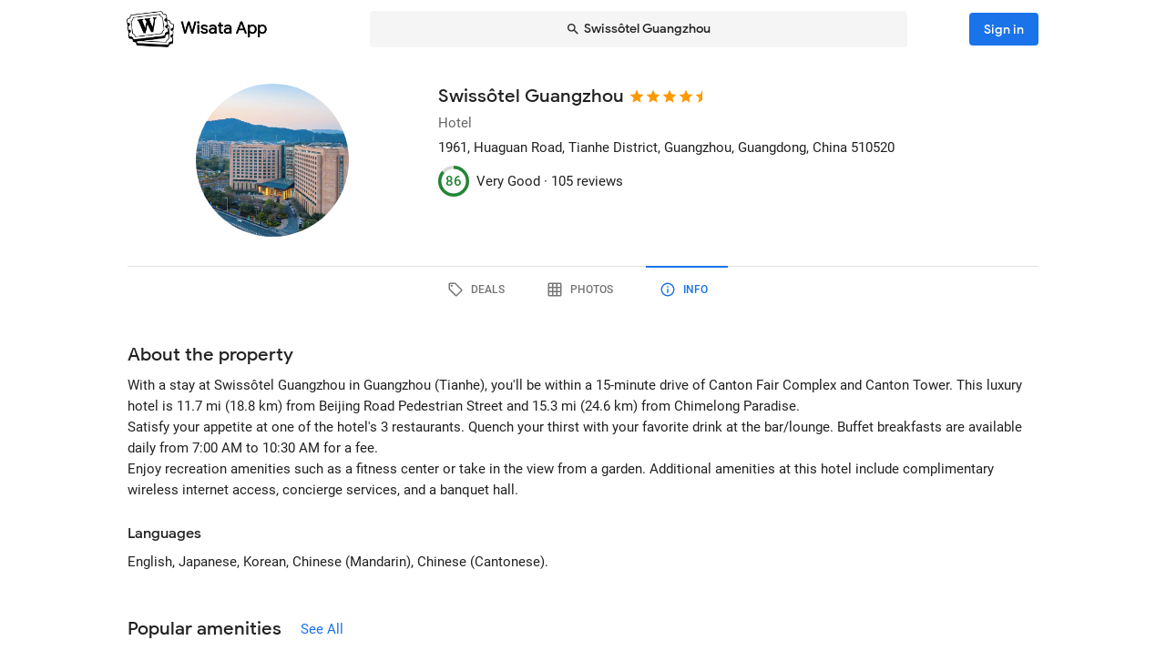

--- FILE ---
content_type: application/javascript; charset=UTF-8
request_url: https://wisata.app/_nuxt/711f01f.js
body_size: 8596
content:
/*! For license information please see LICENSES */
(window.webpackJsonp=window.webpackJsonp||[]).push([[21],{1685:function(e,t,n){"use strict";(function(e,r){n.d(t,"a",(function(){return _})),n.d(t,"b",(function(){return S})),n.d(t,"c",(function(){return I})),n.d(t,"d",(function(){return C})),n.d(t,"e",(function(){return h})),n.d(t,"f",(function(){return A})),n.d(t,"g",(function(){return v})),n.d(t,"h",(function(){return L})),n.d(t,"i",(function(){return y})),n.d(t,"j",(function(){return w})),n.d(t,"k",(function(){return E})),n.d(t,"l",(function(){return D}));const o=function(e){const t=[];let p=0;for(let i=0;i<e.length;i++){let n=e.charCodeAt(i);n<128?t[p++]=n:n<2048?(t[p++]=n>>6|192,t[p++]=63&n|128):55296==(64512&n)&&i+1<e.length&&56320==(64512&e.charCodeAt(i+1))?(n=65536+((1023&n)<<10)+(1023&e.charCodeAt(++i)),t[p++]=n>>18|240,t[p++]=n>>12&63|128,t[p++]=n>>6&63|128,t[p++]=63&n|128):(t[p++]=n>>12|224,t[p++]=n>>6&63|128,t[p++]=63&n|128)}return t},c={byteToCharMap_:null,charToByteMap_:null,byteToCharMapWebSafe_:null,charToByteMapWebSafe_:null,ENCODED_VALS_BASE:"ABCDEFGHIJKLMNOPQRSTUVWXYZabcdefghijklmnopqrstuvwxyz0123456789",get ENCODED_VALS(){return this.ENCODED_VALS_BASE+"+/="},get ENCODED_VALS_WEBSAFE(){return this.ENCODED_VALS_BASE+"-_."},HAS_NATIVE_SUPPORT:"function"==typeof atob,encodeByteArray(input,e){if(!Array.isArray(input))throw Error("encodeByteArray takes an array as a parameter");this.init_();const t=e?this.byteToCharMapWebSafe_:this.byteToCharMap_,output=[];for(let i=0;i<input.length;i+=3){const e=input[i],n=i+1<input.length,r=n?input[i+1]:0,o=i+2<input.length,c=o?input[i+2]:0,l=e>>2,h=(3&e)<<4|r>>4;let d=(15&r)<<2|c>>6,f=63&c;o||(f=64,n||(d=64)),output.push(t[l],t[h],t[d],t[f])}return output.join("")},encodeString(input,e){return this.HAS_NATIVE_SUPPORT&&!e?btoa(input):this.encodeByteArray(o(input),e)},decodeString(input,e){return this.HAS_NATIVE_SUPPORT&&!e?atob(input):function(e){const t=[];let n=0,r=0;for(;n<e.length;){const o=e[n++];if(o<128)t[r++]=String.fromCharCode(o);else if(o>191&&o<224){const c=e[n++];t[r++]=String.fromCharCode((31&o)<<6|63&c)}else if(o>239&&o<365){const u=((7&o)<<18|(63&e[n++])<<12|(63&e[n++])<<6|63&e[n++])-65536;t[r++]=String.fromCharCode(55296+(u>>10)),t[r++]=String.fromCharCode(56320+(1023&u))}else{const c=e[n++],l=e[n++];t[r++]=String.fromCharCode((15&o)<<12|(63&c)<<6|63&l)}}return t.join("")}(this.decodeStringToByteArray(input,e))},decodeStringToByteArray(input,e){this.init_();const t=e?this.charToByteMapWebSafe_:this.charToByteMap_,output=[];for(let i=0;i<input.length;){const e=t[input.charAt(i++)],n=i<input.length?t[input.charAt(i)]:0;++i;const r=i<input.length?t[input.charAt(i)]:64;++i;const o=i<input.length?t[input.charAt(i)]:64;if(++i,null==e||null==n||null==r||null==o)throw new l;const c=e<<2|n>>4;if(output.push(c),64!==r){const e=n<<4&240|r>>2;if(output.push(e),64!==o){const e=r<<6&192|o;output.push(e)}}}return output},init_(){if(!this.byteToCharMap_){this.byteToCharMap_={},this.charToByteMap_={},this.byteToCharMapWebSafe_={},this.charToByteMapWebSafe_={};for(let i=0;i<this.ENCODED_VALS.length;i++)this.byteToCharMap_[i]=this.ENCODED_VALS.charAt(i),this.charToByteMap_[this.byteToCharMap_[i]]=i,this.byteToCharMapWebSafe_[i]=this.ENCODED_VALS_WEBSAFE.charAt(i),this.charToByteMapWebSafe_[this.byteToCharMapWebSafe_[i]]=i,i>=this.ENCODED_VALS_BASE.length&&(this.charToByteMap_[this.ENCODED_VALS_WEBSAFE.charAt(i)]=i,this.charToByteMapWebSafe_[this.ENCODED_VALS.charAt(i)]=i)}}};class l extends Error{constructor(){super(...arguments),this.name="DecodeBase64StringError"}}const h=function(e){return function(e){const t=o(e);return c.encodeByteArray(t,!0)}(e).replace(/\./g,"")},d=function(e){try{return c.decodeString(e,!0)}catch(e){console.error("base64Decode failed: ",e)}return null};const f=()=>function(){if("undefined"!=typeof self)return self;if("undefined"!=typeof window)return window;if(void 0!==e)return e;throw new Error("Unable to locate global object.")}().__FIREBASE_DEFAULTS__,m=()=>{try{return f()||(()=>{if(void 0===r||void 0===r.env)return;const e=r.env.__FIREBASE_DEFAULTS__;return e?JSON.parse(e):void 0})()||(()=>{if("undefined"==typeof document)return;let e;try{e=document.cookie.match(/__FIREBASE_DEFAULTS__=([^;]+)/)}catch(e){return}const t=e&&d(e[1]);return t&&JSON.parse(t)})()}catch(e){return void console.info(`Unable to get __FIREBASE_DEFAULTS__ due to: ${e}`)}},v=()=>{var e;return null===(e=m())||void 0===e?void 0:e.config};class _{constructor(){this.reject=()=>{},this.resolve=()=>{},this.promise=new Promise(((e,t)=>{this.resolve=e,this.reject=t}))}wrapCallback(e){return(t,n)=>{t?this.reject(t):this.resolve(n),"function"==typeof e&&(this.promise.catch((()=>{})),1===e.length?e(t):e(t,n))}}}function y(){return"undefined"!=typeof window||E()}function E(){return"undefined"!=typeof WorkerGlobalScope&&"undefined"!=typeof self&&self instanceof WorkerGlobalScope}function w(){try{return"object"==typeof indexedDB}catch(e){return!1}}function D(){return new Promise(((e,t)=>{try{let n=!0;const r="validate-browser-context-for-indexeddb-analytics-module",o=self.indexedDB.open(r);o.onsuccess=()=>{o.result.close(),n||self.indexedDB.deleteDatabase(r),e(!0)},o.onupgradeneeded=()=>{n=!1},o.onerror=()=>{var e;t((null===(e=o.error)||void 0===e?void 0:e.message)||"")}}catch(e){t(e)}}))}function C(){return!("undefined"==typeof navigator||!navigator.cookieEnabled)}class I extends Error{constructor(code,e,t){super(e),this.code=code,this.customData=t,this.name="FirebaseError",Object.setPrototypeOf(this,I.prototype),Error.captureStackTrace&&Error.captureStackTrace(this,S.prototype.create)}}class S{constructor(e,t,n){this.service=e,this.serviceName=t,this.errors=n}create(code,...data){const e=data[0]||{},t=`${this.service}/${code}`,template=this.errors[code],n=template?function(template,data){return template.replace(O,((e,t)=>{const n=data[t];return null!=n?String(n):`<${t}?>`}))}(template,e):"Error",r=`${this.serviceName}: ${n} (${t}).`;return new I(t,r,e)}}const O=/\{\$([^}]+)}/g;function A(a,b){if(a===b)return!0;const e=Object.keys(a),t=Object.keys(b);for(const n of e){if(!t.includes(n))return!1;const e=a[n],r=b[n];if(B(e)&&B(r)){if(!A(e,r))return!1}else if(e!==r)return!1}for(const n of t)if(!e.includes(n))return!1;return!0}function B(e){return null!==e&&"object"==typeof e}function L(e){return e&&e._delegate?e._delegate:e}}).call(this,n(105),n(203))},1859:function(e,t,n){"use strict";n.d(t,"a",(function(){return m.c})),n.d(t,"b",(function(){return de})),n.d(t,"c",(function(){return K})),n.d(t,"d",(function(){return ee})),n.d(t,"e",(function(){return te})),n.d(t,"f",(function(){return Y})),n.d(t,"g",(function(){return oe})),n.d(t,"h",(function(){return Q})),n.d(t,"i",(function(){return re})),n.d(t,"j",(function(){return ae})),n.d(t,"k",(function(){return se})),n.d(t,"l",(function(){return ne})),n.d(t,"m",(function(){return ie})),n.d(t,"n",(function(){return Z})),n.d(t,"o",(function(){return me})),n.d(t,"p",(function(){return ge})),n.d(t,"q",(function(){return be})),n.d(t,"r",(function(){return fe})),n.d(t,"s",(function(){return pe})),n.d(t,"t",(function(){return _e})),n.d(t,"u",(function(){return ve})),n.d(t,"v",(function(){return ye}));var r=n(2027);const o=[];var c;!function(e){e[e.DEBUG=0]="DEBUG",e[e.VERBOSE=1]="VERBOSE",e[e.INFO=2]="INFO",e[e.WARN=3]="WARN",e[e.ERROR=4]="ERROR",e[e.SILENT=5]="SILENT"}(c||(c={}));const l={debug:c.DEBUG,verbose:c.VERBOSE,info:c.INFO,warn:c.WARN,error:c.ERROR,silent:c.SILENT},h=c.INFO,d={[c.DEBUG]:"log",[c.VERBOSE]:"log",[c.INFO]:"info",[c.WARN]:"warn",[c.ERROR]:"error"},f=(e,t,...n)=>{if(t<e.logLevel)return;const r=(new Date).toISOString(),o=d[t];if(!o)throw new Error(`Attempted to log a message with an invalid logType (value: ${t})`);console[o](`[${r}]  ${e.name}:`,...n)};var m=n(1685),v=n(2039);class _{constructor(e){this.container=e}getPlatformInfoString(){return this.container.getProviders().map((e=>{if(function(e){const component=e.getComponent();return"VERSION"===(null==component?void 0:component.type)}(e)){const t=e.getImmediate();return`${t.library}/${t.version}`}return null})).filter((e=>e)).join(" ")}}const y="@firebase/app",E="0.10.6",w=new class{constructor(e){this.name=e,this._logLevel=h,this._logHandler=f,this._userLogHandler=null,o.push(this)}get logLevel(){return this._logLevel}set logLevel(e){if(!(e in c))throw new TypeError(`Invalid value "${e}" assigned to \`logLevel\``);this._logLevel=e}setLogLevel(e){this._logLevel="string"==typeof e?l[e]:e}get logHandler(){return this._logHandler}set logHandler(e){if("function"!=typeof e)throw new TypeError("Value assigned to `logHandler` must be a function");this._logHandler=e}get userLogHandler(){return this._userLogHandler}set userLogHandler(e){this._userLogHandler=e}debug(...e){this._userLogHandler&&this._userLogHandler(this,c.DEBUG,...e),this._logHandler(this,c.DEBUG,...e)}log(...e){this._userLogHandler&&this._userLogHandler(this,c.VERBOSE,...e),this._logHandler(this,c.VERBOSE,...e)}info(...e){this._userLogHandler&&this._userLogHandler(this,c.INFO,...e),this._logHandler(this,c.INFO,...e)}warn(...e){this._userLogHandler&&this._userLogHandler(this,c.WARN,...e),this._logHandler(this,c.WARN,...e)}error(...e){this._userLogHandler&&this._userLogHandler(this,c.ERROR,...e),this._logHandler(this,c.ERROR,...e)}}("@firebase/app"),D="@firebase/app-compat",C="@firebase/analytics-compat",I="@firebase/analytics",S="@firebase/app-check-compat",O="@firebase/app-check",A="@firebase/auth",B="@firebase/auth-compat",L="@firebase/database",N="@firebase/database-compat",R="@firebase/functions",T="@firebase/functions-compat",k="@firebase/installations",M="@firebase/installations-compat",j="@firebase/messaging",P="@firebase/messaging-compat",$="@firebase/performance",H="@firebase/performance-compat",F="@firebase/remote-config",z="@firebase/remote-config-compat",V="@firebase/storage",x="@firebase/storage-compat",W="@firebase/firestore",U="@firebase/vertexai-preview",J="@firebase/firestore-compat",G="firebase",K="[DEFAULT]",X={[y]:"fire-core",[D]:"fire-core-compat",[I]:"fire-analytics",[C]:"fire-analytics-compat",[O]:"fire-app-check",[S]:"fire-app-check-compat",[A]:"fire-auth",[B]:"fire-auth-compat",[L]:"fire-rtdb",[N]:"fire-rtdb-compat",[R]:"fire-fn",[T]:"fire-fn-compat",[k]:"fire-iid",[M]:"fire-iid-compat",[j]:"fire-fcm",[P]:"fire-fcm-compat",[$]:"fire-perf",[H]:"fire-perf-compat",[F]:"fire-rc",[z]:"fire-rc-compat",[V]:"fire-gcs",[x]:"fire-gcs-compat",[W]:"fire-fst",[J]:"fire-fst-compat",[U]:"fire-vertex","fire-js":"fire-js",[G]:"fire-js-all"},Y=new Map,Z=new Map,Q=new Map;function ee(e,component){try{e.container.addComponent(component)}catch(t){w.debug(`Component ${component.name} failed to register with FirebaseApp ${e.name}`,t)}}function te(e,component){e.container.addOrOverwriteComponent(component)}function ne(component){const e=component.name;if(Q.has(e))return w.debug(`There were multiple attempts to register component ${e}.`),!1;Q.set(e,component);for(const e of Y.values())ee(e,component);for(const e of Z.values())ee(e,component);return!0}function re(e,t){const n=e.container.getProvider("heartbeat").getImmediate({optional:!0});return n&&n.triggerHeartbeat(),e.container.getProvider(t)}function ie(e,t,n=K){re(e,t).clearInstance(n)}function ae(e){return void 0!==e.options}function se(e){return void 0!==e.settings}function oe(){Q.clear()}const ce={"no-app":"No Firebase App '{$appName}' has been created - call initializeApp() first","bad-app-name":"Illegal App name: '{$appName}'","duplicate-app":"Firebase App named '{$appName}' already exists with different options or config","app-deleted":"Firebase App named '{$appName}' already deleted","server-app-deleted":"Firebase Server App has been deleted","no-options":"Need to provide options, when not being deployed to hosting via source.","invalid-app-argument":"firebase.{$appName}() takes either no argument or a Firebase App instance.","invalid-log-argument":"First argument to `onLog` must be null or a function.","idb-open":"Error thrown when opening IndexedDB. Original error: {$originalErrorMessage}.","idb-get":"Error thrown when reading from IndexedDB. Original error: {$originalErrorMessage}.","idb-set":"Error thrown when writing to IndexedDB. Original error: {$originalErrorMessage}.","idb-delete":"Error thrown when deleting from IndexedDB. Original error: {$originalErrorMessage}.","finalization-registry-not-supported":"FirebaseServerApp deleteOnDeref field defined but the JS runtime does not support FinalizationRegistry.","invalid-server-app-environment":"FirebaseServerApp is not for use in browser environments."},le=new m.b("app","Firebase",ce);class he{constructor(e,t,n){this._isDeleted=!1,this._options=Object.assign({},e),this._config=Object.assign({},t),this._name=t.name,this._automaticDataCollectionEnabled=t.automaticDataCollectionEnabled,this._container=n,this.container.addComponent(new r.a("app",(()=>this),"PUBLIC"))}get automaticDataCollectionEnabled(){return this.checkDestroyed(),this._automaticDataCollectionEnabled}set automaticDataCollectionEnabled(e){this.checkDestroyed(),this._automaticDataCollectionEnabled=e}get name(){return this.checkDestroyed(),this._name}get options(){return this.checkDestroyed(),this._options}get config(){return this.checkDestroyed(),this._config}get container(){return this._container}get isDeleted(){return this._isDeleted}set isDeleted(e){this._isDeleted=e}checkDestroyed(){if(this.isDeleted)throw le.create("app-deleted",{appName:this._name})}}class ue extends he{constructor(e,t,n,r){const o=void 0!==t.automaticDataCollectionEnabled&&t.automaticDataCollectionEnabled,c={name:n,automaticDataCollectionEnabled:o};if(void 0!==e.apiKey)super(e,c,r);else{super(e.options,c,r)}this._serverConfig=Object.assign({automaticDataCollectionEnabled:o},t),this._finalizationRegistry=null,"undefined"!=typeof FinalizationRegistry&&(this._finalizationRegistry=new FinalizationRegistry((()=>{this.automaticCleanup()}))),this._refCount=0,this.incRefCount(this._serverConfig.releaseOnDeref),this._serverConfig.releaseOnDeref=void 0,t.releaseOnDeref=void 0,ve(y,E,"serverapp")}toJSON(){}get refCount(){return this._refCount}incRefCount(e){this.isDeleted||(this._refCount++,void 0!==e&&null!==this._finalizationRegistry&&this._finalizationRegistry.register(e,this))}decRefCount(){return this.isDeleted?0:--this._refCount}automaticCleanup(){me(this)}get settings(){return this.checkDestroyed(),this._serverConfig}checkDestroyed(){if(this.isDeleted)throw le.create("server-app-deleted")}}const de="10.12.3";function fe(e,t={}){let n=e;if("object"!=typeof t){t={name:t}}const o=Object.assign({name:K,automaticDataCollectionEnabled:!1},t),c=o.name;if("string"!=typeof c||!c)throw le.create("bad-app-name",{appName:String(c)});if(n||(n=Object(m.g)()),!n)throw le.create("no-options");const l=Y.get(c);if(l){if(Object(m.f)(n,l.options)&&Object(m.f)(o,l.config))return l;throw le.create("duplicate-app",{appName:c})}const h=new r.b(c);for(const component of Q.values())h.addComponent(component);const d=new he(n,o,h);return Y.set(c,d),d}function pe(e,t){if(Object(m.i)()&&!Object(m.k)())throw le.create("invalid-server-app-environment");let n;void 0===t.automaticDataCollectionEnabled&&(t.automaticDataCollectionEnabled=!1),n=ae(e)?e.options:e;const o=Object.assign(Object.assign({},t),n);void 0!==o.releaseOnDeref&&delete o.releaseOnDeref;if(void 0!==t.releaseOnDeref&&"undefined"==typeof FinalizationRegistry)throw le.create("finalization-registry-not-supported",{});const c=""+(s=JSON.stringify(o),[...s].reduce(((e,t)=>Math.imul(31,e)+t.charCodeAt(0)|0),0));var s;const l=Z.get(c);if(l)return l.incRefCount(t.releaseOnDeref),l;const h=new r.b(c);for(const component of Q.values())h.addComponent(component);const d=new ue(n,t,c,h);return Z.set(c,d),d}function ge(e=K){const t=Y.get(e);if(!t&&e===K&&Object(m.g)())return fe();if(!t)throw le.create("no-app",{appName:e});return t}function be(){return Array.from(Y.values())}async function me(e){let t=!1;const n=e.name;if(Y.has(n))t=!0,Y.delete(n);else if(Z.has(n)){e.decRefCount()<=0&&(Z.delete(n),t=!0)}t&&(await Promise.all(e.container.getProviders().map((e=>e.delete()))),e.isDeleted=!0)}function ve(e,t,n){var o;let c=null!==(o=X[e])&&void 0!==o?o:e;n&&(c+=`-${n}`);const l=c.match(/\s|\//),h=t.match(/\s|\//);if(l||h){const e=[`Unable to register library "${c}" with version "${t}":`];return l&&e.push(`library name "${c}" contains illegal characters (whitespace or "/")`),l&&h&&e.push("and"),h&&e.push(`version name "${t}" contains illegal characters (whitespace or "/")`),void w.warn(e.join(" "))}ne(new r.a(`${c}-version`,(()=>({library:c,version:t})),"VERSION"))}function _e(e,t){if(null!==e&&"function"!=typeof e)throw le.create("invalid-log-argument");!function(e,t){for(const n of o){let r=null;t&&t.level&&(r=l[t.level]),n.userLogHandler=null===e?null:(t,n,...o)=>{const l=o.map((e=>{if(null==e)return null;if("string"==typeof e)return e;if("number"==typeof e||"boolean"==typeof e)return e.toString();if(e instanceof Error)return e.message;try{return JSON.stringify(e)}catch(e){return null}})).filter((e=>e)).join(" ");n>=(null!=r?r:t.logLevel)&&e({level:c[n].toLowerCase(),message:l,args:o,type:t.name})}}}(e,t)}function ye(e){var t;t=e,o.forEach((e=>{e.setLogLevel(t)}))}const Ee="firebase-heartbeat-database",we=1,De="firebase-heartbeat-store";let Ce=null;function Ie(){return Ce||(Ce=Object(v.b)(Ee,we,{upgrade:(e,t)=>{if(0===t)try{e.createObjectStore(De)}catch(e){console.warn(e)}}}).catch((e=>{throw le.create("idb-open",{originalErrorMessage:e.message})}))),Ce}async function Se(e,t){try{const n=(await Ie()).transaction(De,"readwrite"),r=n.objectStore(De);await r.put(t,Oe(e)),await n.done}catch(e){if(e instanceof m.c)w.warn(e.message);else{const t=le.create("idb-set",{originalErrorMessage:null==e?void 0:e.message});w.warn(t.message)}}}function Oe(e){return`${e.name}!${e.options.appId}`}class Ae{constructor(e){this.container=e,this._heartbeatsCache=null;const t=this.container.getProvider("app").getImmediate();this._storage=new Le(t),this._heartbeatsCachePromise=this._storage.read().then((e=>(this._heartbeatsCache=e,e)))}async triggerHeartbeat(){var e,t;const n=this.container.getProvider("platform-logger").getImmediate().getPlatformInfoString(),r=Be();if((null!=(null===(e=this._heartbeatsCache)||void 0===e?void 0:e.heartbeats)||(this._heartbeatsCache=await this._heartbeatsCachePromise,null!=(null===(t=this._heartbeatsCache)||void 0===t?void 0:t.heartbeats)))&&this._heartbeatsCache.lastSentHeartbeatDate!==r&&!this._heartbeatsCache.heartbeats.some((e=>e.date===r)))return this._heartbeatsCache.heartbeats.push({date:r,agent:n}),this._heartbeatsCache.heartbeats=this._heartbeatsCache.heartbeats.filter((e=>{const t=new Date(e.date).valueOf();return Date.now()-t<=2592e6})),this._storage.overwrite(this._heartbeatsCache)}async getHeartbeatsHeader(){var e;if(null===this._heartbeatsCache&&await this._heartbeatsCachePromise,null==(null===(e=this._heartbeatsCache)||void 0===e?void 0:e.heartbeats)||0===this._heartbeatsCache.heartbeats.length)return"";const t=Be(),{heartbeatsToSend:n,unsentEntries:r}=function(e,t=1024){const n=[];let r=e.slice();for(const o of e){const e=n.find((e=>e.agent===o.agent));if(e){if(e.dates.push(o.date),Ne(n)>t){e.dates.pop();break}}else if(n.push({agent:o.agent,dates:[o.date]}),Ne(n)>t){n.pop();break}r=r.slice(1)}return{heartbeatsToSend:n,unsentEntries:r}}(this._heartbeatsCache.heartbeats),o=Object(m.e)(JSON.stringify({version:2,heartbeats:n}));return this._heartbeatsCache.lastSentHeartbeatDate=t,r.length>0?(this._heartbeatsCache.heartbeats=r,await this._storage.overwrite(this._heartbeatsCache)):(this._heartbeatsCache.heartbeats=[],this._storage.overwrite(this._heartbeatsCache)),o}}function Be(){return(new Date).toISOString().substring(0,10)}class Le{constructor(e){this.app=e,this._canUseIndexedDBPromise=this.runIndexedDBEnvironmentCheck()}async runIndexedDBEnvironmentCheck(){return!!Object(m.j)()&&Object(m.l)().then((()=>!0)).catch((()=>!1))}async read(){if(await this._canUseIndexedDBPromise){const e=await async function(e){try{const t=(await Ie()).transaction(De),n=await t.objectStore(De).get(Oe(e));return await t.done,n}catch(e){if(e instanceof m.c)w.warn(e.message);else{const t=le.create("idb-get",{originalErrorMessage:null==e?void 0:e.message});w.warn(t.message)}}}(this.app);return(null==e?void 0:e.heartbeats)?e:{heartbeats:[]}}return{heartbeats:[]}}async overwrite(e){var t;if(await this._canUseIndexedDBPromise){const n=await this.read();return Se(this.app,{lastSentHeartbeatDate:null!==(t=e.lastSentHeartbeatDate)&&void 0!==t?t:n.lastSentHeartbeatDate,heartbeats:e.heartbeats})}}async add(e){var t;if(await this._canUseIndexedDBPromise){const n=await this.read();return Se(this.app,{lastSentHeartbeatDate:null!==(t=e.lastSentHeartbeatDate)&&void 0!==t?t:n.lastSentHeartbeatDate,heartbeats:[...n.heartbeats,...e.heartbeats]})}}}function Ne(e){return Object(m.e)(JSON.stringify({version:2,heartbeats:e})).length}var Re;Re="",ne(new r.a("platform-logger",(e=>new _(e)),"PRIVATE")),ne(new r.a("heartbeat",(e=>new Ae(e)),"PRIVATE")),ve(y,E,Re),ve(y,E,"esm2017"),ve("fire-js","")},2027:function(e,t,n){"use strict";n.d(t,"a",(function(){return o})),n.d(t,"b",(function(){return h}));var r=n(1685);class o{constructor(e,t,n){this.name=e,this.instanceFactory=t,this.type=n,this.multipleInstances=!1,this.serviceProps={},this.instantiationMode="LAZY",this.onInstanceCreated=null}setInstantiationMode(e){return this.instantiationMode=e,this}setMultipleInstances(e){return this.multipleInstances=e,this}setServiceProps(e){return this.serviceProps=e,this}setInstanceCreatedCallback(e){return this.onInstanceCreated=e,this}}const c="[DEFAULT]";class l{constructor(e,t){this.name=e,this.container=t,this.component=null,this.instances=new Map,this.instancesDeferred=new Map,this.instancesOptions=new Map,this.onInitCallbacks=new Map}get(e){const t=this.normalizeInstanceIdentifier(e);if(!this.instancesDeferred.has(t)){const e=new r.a;if(this.instancesDeferred.set(t,e),this.isInitialized(t)||this.shouldAutoInitialize())try{const n=this.getOrInitializeService({instanceIdentifier:t});n&&e.resolve(n)}catch(e){}}return this.instancesDeferred.get(t).promise}getImmediate(e){var t;const n=this.normalizeInstanceIdentifier(null==e?void 0:e.identifier),r=null!==(t=null==e?void 0:e.optional)&&void 0!==t&&t;if(!this.isInitialized(n)&&!this.shouldAutoInitialize()){if(r)return null;throw Error(`Service ${this.name} is not available`)}try{return this.getOrInitializeService({instanceIdentifier:n})}catch(e){if(r)return null;throw e}}getComponent(){return this.component}setComponent(component){if(component.name!==this.name)throw Error(`Mismatching Component ${component.name} for Provider ${this.name}.`);if(this.component)throw Error(`Component for ${this.name} has already been provided`);if(this.component=component,this.shouldAutoInitialize()){if(function(component){return"EAGER"===component.instantiationMode}(component))try{this.getOrInitializeService({instanceIdentifier:c})}catch(e){}for(const[e,t]of this.instancesDeferred.entries()){const n=this.normalizeInstanceIdentifier(e);try{const e=this.getOrInitializeService({instanceIdentifier:n});t.resolve(e)}catch(e){}}}}clearInstance(e=c){this.instancesDeferred.delete(e),this.instancesOptions.delete(e),this.instances.delete(e)}async delete(){const e=Array.from(this.instances.values());await Promise.all([...e.filter((e=>"INTERNAL"in e)).map((e=>e.INTERNAL.delete())),...e.filter((e=>"_delete"in e)).map((e=>e._delete()))])}isComponentSet(){return null!=this.component}isInitialized(e=c){return this.instances.has(e)}getOptions(e=c){return this.instancesOptions.get(e)||{}}initialize(e={}){const{options:t={}}=e,n=this.normalizeInstanceIdentifier(e.instanceIdentifier);if(this.isInitialized(n))throw Error(`${this.name}(${n}) has already been initialized`);if(!this.isComponentSet())throw Error(`Component ${this.name} has not been registered yet`);const r=this.getOrInitializeService({instanceIdentifier:n,options:t});for(const[e,t]of this.instancesDeferred.entries()){n===this.normalizeInstanceIdentifier(e)&&t.resolve(r)}return r}onInit(e,t){var n;const r=this.normalizeInstanceIdentifier(t),o=null!==(n=this.onInitCallbacks.get(r))&&void 0!==n?n:new Set;o.add(e),this.onInitCallbacks.set(r,o);const c=this.instances.get(r);return c&&e(c,r),()=>{o.delete(e)}}invokeOnInitCallbacks(e,t){const n=this.onInitCallbacks.get(t);if(n)for(const r of n)try{r(e,t)}catch(e){}}getOrInitializeService({instanceIdentifier:e,options:t={}}){let n=this.instances.get(e);if(!n&&this.component&&(n=this.component.instanceFactory(this.container,{instanceIdentifier:(r=e,r===c?void 0:r),options:t}),this.instances.set(e,n),this.instancesOptions.set(e,t),this.invokeOnInitCallbacks(n,e),this.component.onInstanceCreated))try{this.component.onInstanceCreated(this.container,e,n)}catch(e){}var r;return n||null}normalizeInstanceIdentifier(e=c){return this.component?this.component.multipleInstances?e:c:e}shouldAutoInitialize(){return!!this.component&&"EXPLICIT"!==this.component.instantiationMode}}class h{constructor(e){this.name=e,this.providers=new Map}addComponent(component){const e=this.getProvider(component.name);if(e.isComponentSet())throw new Error(`Component ${component.name} has already been registered with ${this.name}`);e.setComponent(component)}addOrOverwriteComponent(component){this.getProvider(component.name).isComponentSet()&&this.providers.delete(component.name),this.addComponent(component)}getProvider(e){if(this.providers.has(e))return this.providers.get(e);const t=new l(e,this);return this.providers.set(e,t),t}getProviders(){return Array.from(this.providers.values())}}},2039:function(e,t,n){"use strict";n.d(t,"a",(function(){return C})),n.d(t,"b",(function(){return D}));const r=(object,e)=>e.some((e=>object instanceof e));let o,c;const l=new WeakMap,h=new WeakMap,d=new WeakMap,f=new WeakMap,m=new WeakMap;let v={get(e,t,n){if(e instanceof IDBTransaction){if("done"===t)return h.get(e);if("objectStoreNames"===t)return e.objectStoreNames||d.get(e);if("store"===t)return n.objectStoreNames[1]?void 0:n.objectStore(n.objectStoreNames[0])}return E(e[t])},set:(e,t,n)=>(e[t]=n,!0),has:(e,t)=>e instanceof IDBTransaction&&("done"===t||"store"===t)||t in e};function _(e){return e!==IDBDatabase.prototype.transaction||"objectStoreNames"in IDBTransaction.prototype?(c||(c=[IDBCursor.prototype.advance,IDBCursor.prototype.continue,IDBCursor.prototype.continuePrimaryKey])).includes(e)?function(...t){return e.apply(w(this),t),E(l.get(this))}:function(...t){return E(e.apply(w(this),t))}:function(t,...n){const r=e.call(w(this),t,...n);return d.set(r,t.sort?t.sort():[t]),E(r)}}function y(e){return"function"==typeof e?_(e):(e instanceof IDBTransaction&&function(e){if(h.has(e))return;const t=new Promise(((t,n)=>{const r=()=>{e.removeEventListener("complete",o),e.removeEventListener("error",c),e.removeEventListener("abort",c)},o=()=>{t(),r()},c=()=>{n(e.error||new DOMException("AbortError","AbortError")),r()};e.addEventListener("complete",o),e.addEventListener("error",c),e.addEventListener("abort",c)}));h.set(e,t)}(e),r(e,o||(o=[IDBDatabase,IDBObjectStore,IDBIndex,IDBCursor,IDBTransaction]))?new Proxy(e,v):e)}function E(e){if(e instanceof IDBRequest)return function(e){const t=new Promise(((t,n)=>{const r=()=>{e.removeEventListener("success",o),e.removeEventListener("error",c)},o=()=>{t(E(e.result)),r()},c=()=>{n(e.error),r()};e.addEventListener("success",o),e.addEventListener("error",c)}));return t.then((t=>{t instanceof IDBCursor&&l.set(t,e)})).catch((()=>{})),m.set(t,e),t}(e);if(f.has(e))return f.get(e);const t=y(e);return t!==e&&(f.set(e,t),m.set(t,e)),t}const w=e=>m.get(e);function D(e,t,{blocked:n,upgrade:r,blocking:o,terminated:c}={}){const l=indexedDB.open(e,t),h=E(l);return r&&l.addEventListener("upgradeneeded",(e=>{r(E(l.result),e.oldVersion,e.newVersion,E(l.transaction),e)})),n&&l.addEventListener("blocked",(e=>n(e.oldVersion,e.newVersion,e))),h.then((e=>{c&&e.addEventListener("close",(()=>c())),o&&e.addEventListener("versionchange",(e=>o(e.oldVersion,e.newVersion,e)))})).catch((()=>{})),h}function C(e,{blocked:t}={}){const n=indexedDB.deleteDatabase(e);return t&&n.addEventListener("blocked",(e=>t(e.oldVersion,e))),E(n).then((()=>{}))}const I=["get","getKey","getAll","getAllKeys","count"],S=["put","add","delete","clear"],O=new Map;function A(e,t){if(!(e instanceof IDBDatabase)||t in e||"string"!=typeof t)return;if(O.get(t))return O.get(t);const n=t.replace(/FromIndex$/,""),r=t!==n,o=S.includes(n);if(!(n in(r?IDBIndex:IDBObjectStore).prototype)||!o&&!I.includes(n))return;const c=async function(e,...t){const c=this.transaction(e,o?"readwrite":"readonly");let l=c.store;return r&&(l=l.index(t.shift())),(await Promise.all([l[n](...t),o&&c.done]))[0]};return O.set(t,c),c}v=(e=>({...e,get:(t,n,r)=>A(t,n)||e.get(t,n,r),has:(t,n)=>!!A(t,n)||e.has(t,n)}))(v)}}]);

--- FILE ---
content_type: application/javascript; charset=UTF-8
request_url: https://wisata.app/_nuxt/b0ea709.js
body_size: 2120
content:
(window.webpackJsonp=window.webpackJsonp||[]).push([[82,318,381],{1102:function(t,e,n){t.exports={}},1168:function(t,e,n){var r=n(1169),o=n(1170),l=n(668),c=n(121);t.exports=function(t,e){return function(n,d){var f=c(n)?r:o,h=e?e():{};return f(n,t,l(d,2),h)}}},1169:function(t,e){t.exports=function(t,e,n,r){for(var o=-1,l=null==t?0:t.length;++o<l;){var c=t[o];e(r,c,n(c),t)}return r}},1170:function(t,e,n){var r=n(669);t.exports=function(t,e,n,o){return r(t,(function(t,r,l){e(o,t,n(t),l)})),o}},1198:function(t,e,n){var r=n(365),o=n(1168),l=Object.prototype.hasOwnProperty,c=o((function(t,e,n){l.call(t,n)?t[n].push(e):r(t,n,[e])}));t.exports=c},1291:function(t,e,n){"use strict";n(11),n(9),n(15),n(16),n(12),n(4),n(13);var r=n(17),o=n(1),l=(n(85),n(77),n(34),n(44),n(68),n(1102),n(289)),c=n(161),d=n(28),f=n(14),h=n(0);function v(t,e){var n=Object.keys(t);if(Object.getOwnPropertySymbols){var r=Object.getOwnPropertySymbols(t);e&&(r=r.filter((function(e){return Object.getOwnPropertyDescriptor(t,e).enumerable}))),n.push.apply(n,r)}return n}function y(t){for(var e=1;e<arguments.length;e++){var n=null!=arguments[e]?arguments[e]:{};e%2?v(Object(n),!0).forEach((function(e){Object(o.a)(t,e,n[e])})):Object.getOwnPropertyDescriptors?Object.defineProperties(t,Object.getOwnPropertyDescriptors(n)):v(Object(n)).forEach((function(e){Object.defineProperty(t,e,Object.getOwnPropertyDescriptor(n,e))}))}return t}e.a=Object(f.a)(l.a,c.a,d.a).extend({name:"VSkeletonLoader",props:{boilerplate:Boolean,loading:Boolean,loadingText:{type:String,default:"$vuetify.loading"},tile:Boolean,transition:String,type:String,types:{type:Object,default:function(){return{}}}},computed:{attrs:function(){return this.isLoading?y({"aria-busy":!this.boilerplate||void 0,"aria-live":this.boilerplate?void 0:"polite","aria-label":this.boilerplate?void 0:this.$vuetify.lang.t(this.loadingText),role:this.boilerplate?void 0:"alert"},this.$attrs):this.$attrs},classes:function(){return y(y({"v-skeleton-loader--boilerplate":this.boilerplate,"v-skeleton-loader--is-loading":this.isLoading,"v-skeleton-loader--tile":this.tile},this.themeClasses),this.elevationClasses)},isLoading:function(){return!("default"in this.$scopedSlots)||this.loading},rootTypes:function(){return y({actions:"button@2",article:"heading, paragraph",avatar:"avatar",button:"button",card:"image, card-heading","card-avatar":"image, list-item-avatar","card-heading":"heading",chip:"chip","date-picker":"list-item, card-heading, divider, date-picker-options, date-picker-days, actions","date-picker-options":"text, avatar@2","date-picker-days":"avatar@28",heading:"heading",image:"image","list-item":"text","list-item-avatar":"avatar, text","list-item-two-line":"sentences","list-item-avatar-two-line":"avatar, sentences","list-item-three-line":"paragraph","list-item-avatar-three-line":"avatar, paragraph",paragraph:"text@3",sentences:"text@2",table:"table-heading, table-thead, table-tbody, table-tfoot","table-heading":"heading, text","table-thead":"heading@6","table-tbody":"table-row-divider@6","table-row-divider":"table-row, divider","table-row":"table-cell@6","table-cell":"text","table-tfoot":"text@2, avatar@2",text:"text"},this.types)}},methods:{genBone:function(text,t){return this.$createElement("div",{staticClass:"v-skeleton-loader__".concat(text," v-skeleton-loader__bone")},t)},genBones:function(t){var e=this,n=t.split("@"),o=Object(r.a)(n,2),l=o[0],c=o[1];return Array.from({length:c}).map((function(){return e.genStructure(l)}))},genStructure:function(t){var e=[];t=t||this.type||"";var n=this.rootTypes[t]||"";if(t===n);else{if(t.indexOf(",")>-1)return this.mapBones(t);if(t.indexOf("@")>-1)return this.genBones(t);n.indexOf(",")>-1?e=this.mapBones(n):n.indexOf("@")>-1?e=this.genBones(n):n&&e.push(this.genStructure(n))}return[this.genBone(t,e)]},genSkeleton:function(){var t=[];return this.isLoading?t.push(this.genStructure()):t.push(Object(h.s)(this)),this.transition?this.$createElement("transition",{props:{name:this.transition},on:{afterEnter:this.resetStyles,beforeEnter:this.onBeforeEnter,beforeLeave:this.onBeforeLeave,leaveCancelled:this.resetStyles}},t):t},mapBones:function(t){return t.replace(/\s/g,"").split(",").map(this.genStructure)},onBeforeEnter:function(t){this.resetStyles(t),this.isLoading&&(t._initialStyle={display:t.style.display,transition:t.style.transition},t.style.setProperty("transition","none","important"))},onBeforeLeave:function(t){t.style.setProperty("display","none","important")},resetStyles:function(t){t._initialStyle&&(t.style.display=t._initialStyle.display||"",t.style.transition=t._initialStyle.transition,delete t._initialStyle)}},render:function(t){return t("div",{staticClass:"v-skeleton-loader",attrs:this.attrs,on:this.$listeners,class:this.classes,style:this.isLoading?this.measurableStyles:void 0},[this.genSkeleton()])}})},1326:function(t,e,n){var r=n(490),o=n(1330);t.exports=function t(e,n,l,c,d){var f=-1,h=e.length;for(l||(l=o),d||(d=[]);++f<h;){var v=e[f];n>0&&l(v)?n>1?t(v,n-1,l,c,d):r(d,v):c||(d[d.length]=v)}return d}},1330:function(t,e,n){var r=n(242),o=n(369),l=n(121),c=r?r.isConcatSpreadable:void 0;t.exports=function(t){return l(t)||o(t)||!!(c&&t&&t[c])}},1429:function(t,e,n){var r=n(1430),o=n(1433)((function(object,t){return null==object?{}:r(object,t)}));t.exports=o},1430:function(t,e,n){var r=n(1431),o=n(688);t.exports=function(object,t){return r(object,t,(function(t,path){return o(object,path)}))}},1431:function(t,e,n){var r=n(374),o=n(1432),l=n(489);t.exports=function(object,t,e){for(var n=-1,c=t.length,d={};++n<c;){var path=t[n],f=r(object,path);e(f,path)&&o(d,l(path,object),f)}return d}},1432:function(t,e,n){var r=n(492),o=n(489),l=n(373),c=n(122),d=n(296);t.exports=function(object,path,t,e){if(!c(object))return object;for(var n=-1,f=(path=o(path,object)).length,h=f-1,v=object;null!=v&&++n<f;){var y=d(path[n]),m=t;if("__proto__"===y||"constructor"===y||"prototype"===y)return object;if(n!=h){var x=v[y];void 0===(m=e?e(x,y,v):void 0)&&(m=c(x)?x:l(path[n+1])?[]:{})}r(v,y,m),v=v[y]}return object}},1433:function(t,e,n){var r=n(1434),o=n(690),l=n(691);t.exports=function(t){return l(o(t,void 0,r),t+"")}},1434:function(t,e,n){var r=n(1326);t.exports=function(t){return(null==t?0:t.length)?r(t,1):[]}},2106:function(t,e,n){var r=n(1326),o=n(702),l=n(677),c=n(679),d=l((function(t,e){if(null==t)return[];var n=e.length;return n>1&&c(t,e[0],e[1])?e=[]:n>2&&c(e[0],e[1],e[2])&&(e=[e[0]]),o(t,r(e,1),[])}));t.exports=d}}]);

--- FILE ---
content_type: application/javascript; charset=UTF-8
request_url: https://wisata.app/_nuxt/7b19113.js
body_size: 1234
content:
(window.webpackJsonp=window.webpackJsonp||[]).push([[597,464,598],{1684:function(t,e,n){"use strict";n.r(e);n(38),n(236),n(77),n(27);e.default=function(t,e){if(!e)return"fade-transition";var base="stay-location",n=["index","photos","info"].map((function(t){return"index"===t?base:"".concat(base,"-").concat(t)})),r=function(t){return n.findIndex((function(e){return e===t.name}))};return r(t)<r(e)?"scroll-x-transition":"scroll-x-reverse-transition"}},2246:function(t,e,n){"use strict";n.r(e);var r=n(425),o=n(1051),c=n(1050),l=n(115),d=(n(38),n(11),n(9),n(15),n(16),n(12),n(4),n(13),n(1));n(65);function f(t,e){var n=Object.keys(t);if(Object.getOwnPropertySymbols){var r=Object.getOwnPropertySymbols(t);e&&(r=r.filter((function(e){return Object.getOwnPropertyDescriptor(t,e).enumerable}))),n.push.apply(n,r)}return n}function m(t){for(var e=1;e<arguments.length;e++){var n=null!=arguments[e]?arguments[e]:{};e%2?f(Object(n),!0).forEach((function(e){Object(d.a)(t,e,n[e])})):Object.getOwnPropertyDescriptors?Object.defineProperties(t,Object.getOwnPropertyDescriptors(n)):f(Object(n)).forEach((function(e){Object.defineProperty(t,e,Object.getOwnPropertyDescriptor(n,e))}))}return t}var y={props:{data:{type:Object,required:!0},images:{type:Array,required:!0}},data:function(){return{temp:15,lastLoadedIndex:24}},computed:{isXs:function(){return this.$vuetify.breakpoint.xs},isSm:function(){return this.$vuetify.breakpoint.sm},isSmAndDown:function(){return this.$vuetify.breakpoint.smAndDown},slicedImages:function(){return this.images.slice(0,this.lastLoadedIndex)}},methods:{loadMore:function(){this.temp<this.lastLoadedIndex&&(this.lastLoadedIndex+=15,this.temp=this.lastLoadedIndex-9)},getImageFeedLocation:function(t){var e=this.$route,n=e.query,path=e.path;return this.$router.resolve({path:path,query:m(m({},n),{},{overlay:!0}),hash:"#feed-image-"+t}).location}}},v=n(7),component=Object(v.a)(y,(function(){var t=this,e=t._self._c;return t.images.length?e("div",{staticClass:"relative"},[e(c.a,{attrs:{justify:"space-between","no-gutters":t.isSmAndDown}},t._l(t.slicedImages,(function(n,c){return e(o.a,{key:c,attrs:{cols:"4"}},[e("NuxtLink",{attrs:{to:t.getImageFeedLocation(c)}},[e(r.a,{staticClass:"rounded-0 hover-opacity",attrs:{elevation:"0",outlined:t.isSmAndDown}},[e("WImg",{attrs:{src:t.isXs?n.url.sm:n.url.lg,"aspect-ratio":1,alt:"".concat(n.caption," - ").concat(n.group),eager:""}}),t._v(" "),c>=t.temp&&0!==c?e("span",{directives:[{def:l.a,name:"intersect",rawName:"v-intersect.quiet",value:t.loadMore,expression:"loadMore",modifiers:{quiet:!0}}]}):t._e()],1)],1)],1)})),1),t._v(" "),e("StayContentOverlay",{attrs:{data:t.data,images:t.images}})],1):t._e()}),[],!1,null,null,null);e.default=component.exports;installComponents(component,{WImg:n(476).default,StayContentOverlay:n(2247).default})},2507:function(t,e,n){"use strict";n.r(e);var r=n(223),o=n(5),c={transition:n(1684).default,props:{props:{type:Object,required:!0}},data:function(){return{mdiImageSearchOutline:o.ld}}},l=n(7),component=Object(l.a)(c,(function(){var t=this,e=t._self._c;return Array.isArray(t.props.resContent.image)&&t.props.resContent.image.length?e("StayContentImageGrid",{staticClass:"gutters-0 gutters-md-1",attrs:{data:t.props.resContent,images:t.props.resContent.image}}):e("div",{staticClass:"my-16 text-center"},[e(r.a,{staticClass:"mb-2 text--disabled",attrs:{large:""}},[t._v("\n    "+t._s(t.mdiImageSearchOutline)+"\n  ")]),t._v(" "),e("div",{staticClass:"font-weight-regular text--secondary"},[t._v("\n    No image available for this location\n  ")])],1)}),[],!1,null,null,null);e.default=component.exports;installComponents(component,{StayContentImageGrid:n(2246).default})}}]);

--- FILE ---
content_type: application/javascript; charset=UTF-8
request_url: https://wisata.app/_nuxt/fdaaf1b.js
body_size: 10945
content:
!function(e){function d(data){for(var d,f,t=data[0],o=data[1],l=data[2],i=0,h=[];i<t.length;i++)f=t[i],Object.prototype.hasOwnProperty.call(r,f)&&r[f]&&h.push(r[f][0]),r[f]=0;for(d in o)Object.prototype.hasOwnProperty.call(o,d)&&(e[d]=o[d]);for(m&&m(data);h.length;)h.shift()();return n.push.apply(n,l||[]),c()}function c(){for(var e,i=0;i<n.length;i++){for(var d=n[i],c=!0,f=1;f<d.length;f++){var t=d[f];0!==r[t]&&(c=!1)}c&&(n.splice(i--,1),e=o(o.s=d[0]))}return e}var f={},t={603:0},r={603:0},n=[];function o(d){if(f[d])return f[d].exports;var c=f[d]={i:d,l:!1,exports:{}};return e[d].call(c.exports,c,c.exports,o),c.l=!0,c.exports}o.e=function(e){var d=[],c=function(){try{return document.createElement("link").relList.supports("preload")}catch(e){return!1}}(),f=!1;t[e]?d.push(t[e]):0!==t[e]&&{2:1,3:1,4:1,6:1,7:1,10:1,11:1,12:1,14:1,15:1,16:1,17:1,18:1,20:1,22:1,25:1,26:1,27:1,28:1,29:1,31:1,32:1,33:1,34:1,35:1,36:1,37:1,38:1,39:1,40:1,41:1,42:1,43:1,44:1,45:1,46:1,47:1,48:1,51:1,52:1,53:1,55:1,56:1,57:1,59:1,61:1,62:1,63:1,65:1,66:1,67:1,68:1,69:1,70:1,71:1,73:1,74:1,75:1,76:1,78:1,79:1,80:1,81:1,82:1,83:1,84:1,85:1,91:1,93:1,94:1,95:1,98:1,100:1,101:1,103:1,104:1,106:1,107:1,108:1,109:1,110:1,113:1,115:1,116:1,117:1,118:1,119:1,120:1,121:1,122:1,123:1,124:1,125:1,127:1,130:1,131:1,132:1,133:1,134:1,135:1,139:1,140:1,141:1,142:1,143:1,144:1,146:1,150:1,152:1,153:1,157:1,158:1,159:1,160:1,161:1,162:1,163:1,164:1,165:1,166:1,168:1,169:1,170:1,171:1,172:1,174:1,175:1,176:1,177:1,178:1,179:1,180:1,181:1,182:1,183:1,184:1,185:1,186:1,187:1,188:1,189:1,190:1,191:1,194:1,195:1,196:1,199:1,200:1,201:1,202:1,205:1,208:1,209:1,211:1,212:1,215:1,216:1,218:1,219:1,221:1,222:1,223:1,225:1,226:1,227:1,228:1,229:1,230:1,232:1,233:1,234:1,235:1,236:1,237:1,238:1,239:1,240:1,241:1,242:1,243:1,244:1,245:1,246:1,247:1,248:1,249:1,250:1,251:1,252:1,254:1,255:1,256:1,257:1,258:1,260:1,261:1,262:1,263:1,264:1,266:1,267:1,268:1,270:1,272:1,276:1,277:1,278:1,279:1,282:1,284:1,287:1,290:1,291:1,300:1,301:1,302:1,303:1,304:1,305:1,307:1,308:1,309:1,310:1,311:1,314:1,315:1,316:1,317:1,318:1,319:1,321:1,323:1,324:1,325:1,326:1,327:1,332:1,334:1,335:1,336:1,338:1,339:1,340:1,342:1,343:1,345:1,347:1,348:1,356:1,358:1,360:1,361:1,365:1,369:1,371:1,372:1,374:1,375:1,378:1,381:1,382:1,384:1,385:1,386:1,387:1,388:1,389:1,390:1,391:1,392:1,393:1,394:1,395:1,397:1,398:1,399:1,400:1,401:1,402:1,404:1,416:1,417:1,418:1,419:1,420:1,421:1,422:1,423:1,424:1,425:1,426:1,427:1,428:1,429:1,430:1,431:1,432:1,433:1,434:1,435:1,437:1,438:1,439:1,440:1,441:1,442:1,443:1,444:1,445:1,446:1,447:1,448:1,449:1,450:1,451:1,453:1,455:1,457:1,458:1,459:1,460:1,461:1,463:1,465:1,466:1,467:1,468:1,470:1,472:1,473:1,474:1,475:1,477:1,480:1,481:1,483:1,484:1,485:1,486:1,487:1,488:1,489:1,491:1,494:1,495:1,496:1,498:1,499:1,500:1,504:1,505:1,509:1,510:1,511:1,513:1,515:1,516:1,523:1,524:1,525:1,526:1,532:1,533:1,534:1,535:1,536:1,537:1,539:1,542:1,543:1,544:1,545:1,546:1,547:1,549:1,550:1,552:1,556:1,557:1,558:1,561:1,562:1,563:1,564:1,565:1,566:1,567:1,568:1,569:1,571:1,572:1,573:1,574:1,577:1,579:1,582:1,583:1,584:1,585:1,589:1,590:1,591:1,593:1,594:1,595:1,596:1,599:1,600:1,601:1,602:1,605:1,607:1,608:1,609:1,610:1,611:1,612:1,613:1,614:1,615:1,616:1,617:1,618:1,619:1,620:1,621:1,622:1,623:1,624:1,625:1,626:1,627:1,628:1,629:1}[e]&&d.push(t[e]=new Promise((function(d,r){for(var n="css/"+{0:"31d6cfe",1:"31d6cfe",2:"1be3474",3:"9acc5d9",4:"497f9df",5:"31d6cfe",6:"7d8baf9",7:"2a80d30",8:"31d6cfe",9:"31d6cfe",10:"3a459e3",11:"b150036",12:"8b7a3cc",13:"31d6cfe",14:"de8da62",15:"6e15909",16:"f3b8fa1",17:"9d07fc3",18:"3433304",19:"31d6cfe",20:"54ba5e3",21:"31d6cfe",22:"598d2ee",23:"31d6cfe",24:"31d6cfe",25:"ccf4799",26:"c060e56",27:"4ab444a",28:"5d33887",29:"005d7e6",30:"31d6cfe",31:"ba44527",32:"2ca496b",33:"ae52f7b",34:"cb8e6b0",35:"ae6888a",36:"57ccd38",37:"54074f4",38:"be07546",39:"da25667",40:"f4101a1",41:"44a132c",42:"36069de",43:"45873d5",44:"84c3bd0",45:"fd429da",46:"f77000f",47:"e94f634",48:"3de6945",49:"31d6cfe",50:"31d6cfe",51:"5a49ce6",52:"36564cf",53:"b77ef91",54:"31d6cfe",55:"3e0c274",56:"c65f6a4",57:"eddf20d",58:"31d6cfe",59:"1cd8ac3",60:"31d6cfe",61:"7bf4fa7",62:"11cfdd3",63:"1f7560c",64:"31d6cfe",65:"f172784",66:"7d9e510",67:"8ce2c8b",68:"81d7600",69:"e6c4068",70:"1ec7e65",71:"fc6a06f",72:"31d6cfe",73:"ee26a0c",74:"5b59a90",75:"0d7d741",76:"856b81a",77:"31d6cfe",78:"ddacfca",79:"add984c",80:"6e523b4",81:"d5c26da",82:"005d7e6",83:"cdde232",84:"5448cbc",85:"05ec312",86:"31d6cfe",89:"31d6cfe",90:"31d6cfe",91:"e870745",92:"31d6cfe",93:"fd5d43f",94:"37366d3",95:"c97a716",96:"31d6cfe",97:"31d6cfe",98:"be36934",99:"31d6cfe",100:"f661e30",101:"1842219",102:"31d6cfe",103:"419ccd0",104:"d9d9670",105:"31d6cfe",106:"5b92a9a",107:"5b92a9a",108:"9d07fc3",109:"4d4be74",110:"8fc3858",111:"31d6cfe",112:"31d6cfe",113:"5d5b43c",114:"31d6cfe",115:"c212989",116:"82c5e58",117:"2bc5711",118:"c96d2c8",119:"7ef80f6",120:"e8d6b5e",121:"03fb8d4",122:"399c90f",123:"e9e62d9",124:"c982a4a",125:"0893ecc",126:"31d6cfe",127:"5c0344b",128:"31d6cfe",129:"31d6cfe",130:"e10d1d6",131:"f141ae3",132:"61a7650",133:"d059da5",134:"6708fee",135:"3f50526",136:"31d6cfe",137:"31d6cfe",138:"31d6cfe",139:"5b721aa",140:"1da7732",141:"5470a3d",142:"d1c6beb",143:"f3753c6",144:"e28555a",145:"31d6cfe",146:"2e72084",147:"31d6cfe",148:"31d6cfe",149:"31d6cfe",150:"2742857",151:"31d6cfe",152:"b614e1d",153:"39bc763",154:"31d6cfe",155:"31d6cfe",156:"31d6cfe",157:"294ebae",158:"d1a925b",159:"4acc9c1",160:"a18136f",161:"ba11b78",162:"973c0e9",163:"b019255",164:"9b117e2",165:"13f6561",166:"795b3bc",167:"31d6cfe",168:"e6bbb3f",169:"5f80282",170:"8888da4",171:"00bbcbd",172:"a6e7990",173:"31d6cfe",174:"46d8c6a",175:"2d4af42",176:"2d4af42",177:"f55a27e",178:"8654780",179:"f661bd1",180:"80d33d1",181:"04d89fe",182:"67a3320",183:"6b510c7",184:"a39d19e",185:"9a9e385",186:"1d92659",187:"47aa150",188:"231d67a",189:"4c989a1",190:"7b3bbb7",191:"d5cbd9a",192:"31d6cfe",193:"31d6cfe",194:"c8ee80c",195:"bf4a4ee",196:"034d21d",197:"31d6cfe",198:"31d6cfe",199:"5bd9206",200:"c96d2c8",201:"81d11a3",202:"5aadb7d",203:"31d6cfe",204:"31d6cfe",205:"77f0256",206:"31d6cfe",207:"31d6cfe",208:"daff207",209:"3ec0e9a",210:"31d6cfe",211:"8a1cfeb",212:"8200985",213:"31d6cfe",214:"31d6cfe",215:"8a1cfeb",216:"cb9e925",217:"31d6cfe",218:"8a1cfeb",219:"5287c66",220:"31d6cfe",221:"e98dae4",222:"8a1cfeb",223:"afd8324",224:"31d6cfe",225:"5470a3d",226:"0fbdde4",227:"2c9a5d0",228:"933b154",229:"8c189de",230:"3d4580e",231:"31d6cfe",232:"cbdeb3a",233:"cbdeb3a",234:"708bfb1",235:"5395049",236:"394c8ae",237:"7f9a258",238:"101b073",239:"5540146",240:"005d7e6",241:"e9329f9",242:"b390190",243:"cb58f3d",244:"9e27b39",245:"ddb3d7d",246:"494665f",247:"0abc0ef",248:"e984265",249:"7aba410",250:"5424877",251:"5e20550",252:"57ccd38",253:"31d6cfe",254:"c719f38",255:"708bfb1",256:"6afa661",257:"e9753d1",258:"7617ff6",259:"31d6cfe",260:"96d02c3",261:"d148331",262:"d6334ee",263:"86ce28d",264:"1164d6b",265:"31d6cfe",266:"c4ec42a",267:"1d5e1e8",268:"1d5e1e8",269:"31d6cfe",270:"1d5e1e8",271:"31d6cfe",272:"35a9f75",273:"31d6cfe",274:"31d6cfe",275:"31d6cfe",276:"375aea3",277:"1d5e1e8",278:"1d5e1e8",279:"1d5e1e8",280:"31d6cfe",281:"31d6cfe",282:"005d7e6",283:"31d6cfe",284:"be07546",285:"31d6cfe",286:"31d6cfe",287:"005d7e6",288:"31d6cfe",289:"31d6cfe",290:"f656f59",291:"c5038f2",292:"31d6cfe",293:"31d6cfe",294:"31d6cfe",295:"31d6cfe",296:"31d6cfe",297:"31d6cfe",298:"31d6cfe",299:"31d6cfe",300:"0d04011",301:"aafb64a",302:"99b3d5d",303:"be07546",304:"ff4d072",305:"d4c865d",306:"31d6cfe",307:"d735114",308:"df320f6",309:"3bc63fc",310:"11a4072",311:"d66472a",312:"31d6cfe",313:"31d6cfe",314:"3642aee",315:"595ad42",316:"c08b633",317:"005d7e6",318:"005d7e6",319:"200b9f9",320:"31d6cfe",321:"1150056",322:"31d6cfe",323:"c4faa2b",324:"8d2e1d4",325:"704df9f",326:"d617c45",327:"37c95ed",328:"31d6cfe",329:"31d6cfe",330:"31d6cfe",331:"31d6cfe",332:"72cdebf",333:"31d6cfe",334:"4d70861",335:"b6a25fa",336:"aab9f67",337:"31d6cfe",338:"69d17a2",339:"3d8af4d",340:"61aa584",341:"31d6cfe",342:"4010eba",343:"280528c",344:"31d6cfe",345:"099fb48",346:"31d6cfe",347:"5b92a9a",348:"b923771",349:"31d6cfe",350:"31d6cfe",351:"31d6cfe",352:"31d6cfe",353:"31d6cfe",354:"31d6cfe",355:"31d6cfe",356:"cb8e6b0",357:"31d6cfe",358:"c96d2c8",359:"31d6cfe",360:"f57b00a",361:"dc4e88d",362:"31d6cfe",363:"31d6cfe",364:"31d6cfe",365:"b2b1d32",366:"31d6cfe",367:"31d6cfe",368:"31d6cfe",369:"adaefd9",370:"31d6cfe",371:"adaefd9",372:"079dc19",373:"31d6cfe",374:"2e35743",375:"ad885a2",376:"31d6cfe",377:"31d6cfe",378:"adaefd9",379:"31d6cfe",380:"31d6cfe",381:"005d7e6",382:"0770423",383:"31d6cfe",384:"83af3d1",385:"43b5983",386:"f7bc2e7",387:"0770423",388:"76ea194",389:"a76a8af",390:"76ea194",391:"76ea194",392:"76ea194",393:"1d5e1e8",394:"b718684",395:"250834c",396:"31d6cfe",397:"dcaf134",398:"005d7e6",399:"005d7e6",400:"3ebd69d",401:"8413ddb",402:"005d7e6",403:"31d6cfe",404:"e1ec9f0",405:"31d6cfe",406:"31d6cfe",407:"31d6cfe",408:"31d6cfe",409:"31d6cfe",410:"31d6cfe",411:"31d6cfe",412:"31d6cfe",413:"31d6cfe",414:"31d6cfe",415:"31d6cfe",416:"9c19205",417:"67db9e1",418:"e8d1328",419:"005d7e6",420:"78aec3f",421:"78aec3f",422:"78aec3f",423:"78aec3f",424:"78aec3f",425:"78aec3f",426:"78aec3f",427:"78aec3f",428:"78aec3f",429:"78aec3f",430:"78aec3f",431:"78aec3f",432:"78aec3f",433:"78aec3f",434:"de8e714",435:"6798193",436:"31d6cfe",437:"40aa56d",438:"40f7211",439:"6b3e706",440:"72d98a6",441:"1d5e1e8",442:"284fc8a",443:"fc6a06f",444:"da133b5",445:"cf2ffd1",446:"6e918be",447:"e04ded2",448:"80e9996",449:"c96d2c8",450:"80e9996",451:"80e9996",452:"31d6cfe",453:"bcf0af5",454:"31d6cfe",455:"c97a716",456:"31d6cfe",457:"6836365",458:"7214289",459:"76e9828",460:"bab14c6",461:"c68df94",462:"31d6cfe",463:"cf2f272",464:"31d6cfe",465:"df077de",466:"954c605",467:"3de6945",468:"fd8eedb",469:"31d6cfe",470:"d9913bf",471:"31d6cfe",472:"c96d2c8",473:"c91be23",474:"92c5499",475:"fa9fe33",476:"31d6cfe",477:"9b96537",478:"31d6cfe",479:"31d6cfe",480:"eb830fc",481:"4f6efd9",482:"31d6cfe",483:"4a6066f",484:"4b13845",485:"c96d2c8",486:"1033e9d",487:"c96d2c8",488:"e09c9a4",489:"36d88f5",490:"31d6cfe",491:"84ec4e5",492:"31d6cfe",493:"31d6cfe",494:"a42e005",495:"8e4592c",496:"7d717ec",497:"31d6cfe",498:"8e4592c",499:"d7f8d17",500:"8e4592c",501:"31d6cfe",502:"31d6cfe",503:"31d6cfe",504:"b0533ee",505:"416a9aa",506:"31d6cfe",507:"31d6cfe",508:"31d6cfe",509:"598d2ee",510:"598d2ee",511:"eb830fc",512:"31d6cfe",513:"f57b00a",514:"31d6cfe",515:"df3149a",516:"0c00e8c",517:"31d6cfe",518:"31d6cfe",519:"31d6cfe",520:"31d6cfe",521:"31d6cfe",522:"31d6cfe",523:"9c28119",524:"aed7071",525:"6b3e706",526:"110151a",527:"31d6cfe",528:"31d6cfe",529:"31d6cfe",530:"31d6cfe",531:"31d6cfe",532:"02f766f",533:"0b9d1ef",534:"d269ca2",535:"708bfb1",536:"ceb2dbf",537:"c544cab",538:"31d6cfe",539:"fa219b1",540:"31d6cfe",541:"31d6cfe",542:"958a2f4",543:"4207ca0",544:"c626edb",545:"0707d5a",546:"b6bf5b9",547:"4386ea8",548:"31d6cfe",549:"c09c12e",550:"b25b84e",551:"31d6cfe",552:"6b7d500",553:"31d6cfe",554:"31d6cfe",555:"31d6cfe",556:"1e610df",557:"adb7160",558:"d2cac2c",559:"31d6cfe",560:"31d6cfe",561:"c0229d3",562:"5850110",563:"d725f57",564:"958a2f4",565:"657315d",566:"3368eca",567:"e4a8e4e",568:"f3ec79a",569:"0a2f445",570:"31d6cfe",571:"74b8708",572:"a0e9ec4",573:"28adc30",574:"f0874f8",575:"31d6cfe",576:"31d6cfe",577:"be65c95",578:"31d6cfe",579:"43ea880",580:"31d6cfe",581:"31d6cfe",582:"41a6c83",583:"9cb7cfb",584:"5ef6d8c",585:"c2a4a92",586:"31d6cfe",587:"31d6cfe",588:"31d6cfe",589:"bcf0af5",590:"cc1d809",591:"c0229d3",592:"31d6cfe",593:"5b92a9a",594:"a99b088",595:"76e9828",596:"71146b8",597:"31d6cfe",598:"31d6cfe",599:"db69429",600:"5664e11",601:"53bc3cf",602:"5eda5af",605:"a182192",606:"31d6cfe",607:"7a48531",608:"cdde232",609:"6308541",610:"cdfbb3e",611:"8d2b47d",612:"8ecc9aa",613:"8366ad2",614:"a422b24",615:"ad9e33e",616:"0439d5f",617:"e9cdaf5",618:"62dc74e",619:"dcd988e",620:"68ca684",621:"20383bf",622:"a1584bd",623:"c7c902f",624:"53d94b7",625:"96a39b3",626:"fd5d43f",627:"0e16964",628:"09bffb0",629:"08e76ad",630:"31d6cfe",631:"31d6cfe",632:"31d6cfe",633:"31d6cfe",634:"31d6cfe",635:"31d6cfe",636:"31d6cfe",637:"31d6cfe",638:"31d6cfe",639:"31d6cfe",640:"31d6cfe",641:"31d6cfe",642:"31d6cfe",643:"31d6cfe",644:"31d6cfe",645:"31d6cfe",646:"31d6cfe",647:"31d6cfe",648:"31d6cfe"}[e]+".css",l=o.p+n,h=document.getElementsByTagName("link"),i=0;i<h.length;i++){var m=(v=h[i]).getAttribute("data-href")||v.getAttribute("href");if(!("stylesheet"!==v.rel&&"preload"!==v.rel||m!==n&&m!==l))return f=!0,d()}var y=document.getElementsByTagName("style");for(i=0;i<y.length;i++){var v;if((m=(v=y[i]).getAttribute("data-href"))===n||m===l)return d()}var w=document.createElement("link");w.rel=c?"preload":"stylesheet",c?w.as="style":w.type="text/css",w.onload=d,w.onerror=function(d){var c=d&&d.target&&d.target.src||l,f=new Error("Loading CSS chunk "+e+" failed.\n("+c+")");f.code="CSS_CHUNK_LOAD_FAILED",f.request=c,delete t[e],w.parentNode.removeChild(w),r(f)},w.href=l,document.getElementsByTagName("head")[0].appendChild(w)})).then((function(){if(t[e]=0,!f&&c){var d=document.createElement("link");d.href=o.p+"css/"+{0:"31d6cfe",1:"31d6cfe",2:"1be3474",3:"9acc5d9",4:"497f9df",5:"31d6cfe",6:"7d8baf9",7:"2a80d30",8:"31d6cfe",9:"31d6cfe",10:"3a459e3",11:"b150036",12:"8b7a3cc",13:"31d6cfe",14:"de8da62",15:"6e15909",16:"f3b8fa1",17:"9d07fc3",18:"3433304",19:"31d6cfe",20:"54ba5e3",21:"31d6cfe",22:"598d2ee",23:"31d6cfe",24:"31d6cfe",25:"ccf4799",26:"c060e56",27:"4ab444a",28:"5d33887",29:"005d7e6",30:"31d6cfe",31:"ba44527",32:"2ca496b",33:"ae52f7b",34:"cb8e6b0",35:"ae6888a",36:"57ccd38",37:"54074f4",38:"be07546",39:"da25667",40:"f4101a1",41:"44a132c",42:"36069de",43:"45873d5",44:"84c3bd0",45:"fd429da",46:"f77000f",47:"e94f634",48:"3de6945",49:"31d6cfe",50:"31d6cfe",51:"5a49ce6",52:"36564cf",53:"b77ef91",54:"31d6cfe",55:"3e0c274",56:"c65f6a4",57:"eddf20d",58:"31d6cfe",59:"1cd8ac3",60:"31d6cfe",61:"7bf4fa7",62:"11cfdd3",63:"1f7560c",64:"31d6cfe",65:"f172784",66:"7d9e510",67:"8ce2c8b",68:"81d7600",69:"e6c4068",70:"1ec7e65",71:"fc6a06f",72:"31d6cfe",73:"ee26a0c",74:"5b59a90",75:"0d7d741",76:"856b81a",77:"31d6cfe",78:"ddacfca",79:"add984c",80:"6e523b4",81:"d5c26da",82:"005d7e6",83:"cdde232",84:"5448cbc",85:"05ec312",86:"31d6cfe",89:"31d6cfe",90:"31d6cfe",91:"e870745",92:"31d6cfe",93:"fd5d43f",94:"37366d3",95:"c97a716",96:"31d6cfe",97:"31d6cfe",98:"be36934",99:"31d6cfe",100:"f661e30",101:"1842219",102:"31d6cfe",103:"419ccd0",104:"d9d9670",105:"31d6cfe",106:"5b92a9a",107:"5b92a9a",108:"9d07fc3",109:"4d4be74",110:"8fc3858",111:"31d6cfe",112:"31d6cfe",113:"5d5b43c",114:"31d6cfe",115:"c212989",116:"82c5e58",117:"2bc5711",118:"c96d2c8",119:"7ef80f6",120:"e8d6b5e",121:"03fb8d4",122:"399c90f",123:"e9e62d9",124:"c982a4a",125:"0893ecc",126:"31d6cfe",127:"5c0344b",128:"31d6cfe",129:"31d6cfe",130:"e10d1d6",131:"f141ae3",132:"61a7650",133:"d059da5",134:"6708fee",135:"3f50526",136:"31d6cfe",137:"31d6cfe",138:"31d6cfe",139:"5b721aa",140:"1da7732",141:"5470a3d",142:"d1c6beb",143:"f3753c6",144:"e28555a",145:"31d6cfe",146:"2e72084",147:"31d6cfe",148:"31d6cfe",149:"31d6cfe",150:"2742857",151:"31d6cfe",152:"b614e1d",153:"39bc763",154:"31d6cfe",155:"31d6cfe",156:"31d6cfe",157:"294ebae",158:"d1a925b",159:"4acc9c1",160:"a18136f",161:"ba11b78",162:"973c0e9",163:"b019255",164:"9b117e2",165:"13f6561",166:"795b3bc",167:"31d6cfe",168:"e6bbb3f",169:"5f80282",170:"8888da4",171:"00bbcbd",172:"a6e7990",173:"31d6cfe",174:"46d8c6a",175:"2d4af42",176:"2d4af42",177:"f55a27e",178:"8654780",179:"f661bd1",180:"80d33d1",181:"04d89fe",182:"67a3320",183:"6b510c7",184:"a39d19e",185:"9a9e385",186:"1d92659",187:"47aa150",188:"231d67a",189:"4c989a1",190:"7b3bbb7",191:"d5cbd9a",192:"31d6cfe",193:"31d6cfe",194:"c8ee80c",195:"bf4a4ee",196:"034d21d",197:"31d6cfe",198:"31d6cfe",199:"5bd9206",200:"c96d2c8",201:"81d11a3",202:"5aadb7d",203:"31d6cfe",204:"31d6cfe",205:"77f0256",206:"31d6cfe",207:"31d6cfe",208:"daff207",209:"3ec0e9a",210:"31d6cfe",211:"8a1cfeb",212:"8200985",213:"31d6cfe",214:"31d6cfe",215:"8a1cfeb",216:"cb9e925",217:"31d6cfe",218:"8a1cfeb",219:"5287c66",220:"31d6cfe",221:"e98dae4",222:"8a1cfeb",223:"afd8324",224:"31d6cfe",225:"5470a3d",226:"0fbdde4",227:"2c9a5d0",228:"933b154",229:"8c189de",230:"3d4580e",231:"31d6cfe",232:"cbdeb3a",233:"cbdeb3a",234:"708bfb1",235:"5395049",236:"394c8ae",237:"7f9a258",238:"101b073",239:"5540146",240:"005d7e6",241:"e9329f9",242:"b390190",243:"cb58f3d",244:"9e27b39",245:"ddb3d7d",246:"494665f",247:"0abc0ef",248:"e984265",249:"7aba410",250:"5424877",251:"5e20550",252:"57ccd38",253:"31d6cfe",254:"c719f38",255:"708bfb1",256:"6afa661",257:"e9753d1",258:"7617ff6",259:"31d6cfe",260:"96d02c3",261:"d148331",262:"d6334ee",263:"86ce28d",264:"1164d6b",265:"31d6cfe",266:"c4ec42a",267:"1d5e1e8",268:"1d5e1e8",269:"31d6cfe",270:"1d5e1e8",271:"31d6cfe",272:"35a9f75",273:"31d6cfe",274:"31d6cfe",275:"31d6cfe",276:"375aea3",277:"1d5e1e8",278:"1d5e1e8",279:"1d5e1e8",280:"31d6cfe",281:"31d6cfe",282:"005d7e6",283:"31d6cfe",284:"be07546",285:"31d6cfe",286:"31d6cfe",287:"005d7e6",288:"31d6cfe",289:"31d6cfe",290:"f656f59",291:"c5038f2",292:"31d6cfe",293:"31d6cfe",294:"31d6cfe",295:"31d6cfe",296:"31d6cfe",297:"31d6cfe",298:"31d6cfe",299:"31d6cfe",300:"0d04011",301:"aafb64a",302:"99b3d5d",303:"be07546",304:"ff4d072",305:"d4c865d",306:"31d6cfe",307:"d735114",308:"df320f6",309:"3bc63fc",310:"11a4072",311:"d66472a",312:"31d6cfe",313:"31d6cfe",314:"3642aee",315:"595ad42",316:"c08b633",317:"005d7e6",318:"005d7e6",319:"200b9f9",320:"31d6cfe",321:"1150056",322:"31d6cfe",323:"c4faa2b",324:"8d2e1d4",325:"704df9f",326:"d617c45",327:"37c95ed",328:"31d6cfe",329:"31d6cfe",330:"31d6cfe",331:"31d6cfe",332:"72cdebf",333:"31d6cfe",334:"4d70861",335:"b6a25fa",336:"aab9f67",337:"31d6cfe",338:"69d17a2",339:"3d8af4d",340:"61aa584",341:"31d6cfe",342:"4010eba",343:"280528c",344:"31d6cfe",345:"099fb48",346:"31d6cfe",347:"5b92a9a",348:"b923771",349:"31d6cfe",350:"31d6cfe",351:"31d6cfe",352:"31d6cfe",353:"31d6cfe",354:"31d6cfe",355:"31d6cfe",356:"cb8e6b0",357:"31d6cfe",358:"c96d2c8",359:"31d6cfe",360:"f57b00a",361:"dc4e88d",362:"31d6cfe",363:"31d6cfe",364:"31d6cfe",365:"b2b1d32",366:"31d6cfe",367:"31d6cfe",368:"31d6cfe",369:"adaefd9",370:"31d6cfe",371:"adaefd9",372:"079dc19",373:"31d6cfe",374:"2e35743",375:"ad885a2",376:"31d6cfe",377:"31d6cfe",378:"adaefd9",379:"31d6cfe",380:"31d6cfe",381:"005d7e6",382:"0770423",383:"31d6cfe",384:"83af3d1",385:"43b5983",386:"f7bc2e7",387:"0770423",388:"76ea194",389:"a76a8af",390:"76ea194",391:"76ea194",392:"76ea194",393:"1d5e1e8",394:"b718684",395:"250834c",396:"31d6cfe",397:"dcaf134",398:"005d7e6",399:"005d7e6",400:"3ebd69d",401:"8413ddb",402:"005d7e6",403:"31d6cfe",404:"e1ec9f0",405:"31d6cfe",406:"31d6cfe",407:"31d6cfe",408:"31d6cfe",409:"31d6cfe",410:"31d6cfe",411:"31d6cfe",412:"31d6cfe",413:"31d6cfe",414:"31d6cfe",415:"31d6cfe",416:"9c19205",417:"67db9e1",418:"e8d1328",419:"005d7e6",420:"78aec3f",421:"78aec3f",422:"78aec3f",423:"78aec3f",424:"78aec3f",425:"78aec3f",426:"78aec3f",427:"78aec3f",428:"78aec3f",429:"78aec3f",430:"78aec3f",431:"78aec3f",432:"78aec3f",433:"78aec3f",434:"de8e714",435:"6798193",436:"31d6cfe",437:"40aa56d",438:"40f7211",439:"6b3e706",440:"72d98a6",441:"1d5e1e8",442:"284fc8a",443:"fc6a06f",444:"da133b5",445:"cf2ffd1",446:"6e918be",447:"e04ded2",448:"80e9996",449:"c96d2c8",450:"80e9996",451:"80e9996",452:"31d6cfe",453:"bcf0af5",454:"31d6cfe",455:"c97a716",456:"31d6cfe",457:"6836365",458:"7214289",459:"76e9828",460:"bab14c6",461:"c68df94",462:"31d6cfe",463:"cf2f272",464:"31d6cfe",465:"df077de",466:"954c605",467:"3de6945",468:"fd8eedb",469:"31d6cfe",470:"d9913bf",471:"31d6cfe",472:"c96d2c8",473:"c91be23",474:"92c5499",475:"fa9fe33",476:"31d6cfe",477:"9b96537",478:"31d6cfe",479:"31d6cfe",480:"eb830fc",481:"4f6efd9",482:"31d6cfe",483:"4a6066f",484:"4b13845",485:"c96d2c8",486:"1033e9d",487:"c96d2c8",488:"e09c9a4",489:"36d88f5",490:"31d6cfe",491:"84ec4e5",492:"31d6cfe",493:"31d6cfe",494:"a42e005",495:"8e4592c",496:"7d717ec",497:"31d6cfe",498:"8e4592c",499:"d7f8d17",500:"8e4592c",501:"31d6cfe",502:"31d6cfe",503:"31d6cfe",504:"b0533ee",505:"416a9aa",506:"31d6cfe",507:"31d6cfe",508:"31d6cfe",509:"598d2ee",510:"598d2ee",511:"eb830fc",512:"31d6cfe",513:"f57b00a",514:"31d6cfe",515:"df3149a",516:"0c00e8c",517:"31d6cfe",518:"31d6cfe",519:"31d6cfe",520:"31d6cfe",521:"31d6cfe",522:"31d6cfe",523:"9c28119",524:"aed7071",525:"6b3e706",526:"110151a",527:"31d6cfe",528:"31d6cfe",529:"31d6cfe",530:"31d6cfe",531:"31d6cfe",532:"02f766f",533:"0b9d1ef",534:"d269ca2",535:"708bfb1",536:"ceb2dbf",537:"c544cab",538:"31d6cfe",539:"fa219b1",540:"31d6cfe",541:"31d6cfe",542:"958a2f4",543:"4207ca0",544:"c626edb",545:"0707d5a",546:"b6bf5b9",547:"4386ea8",548:"31d6cfe",549:"c09c12e",550:"b25b84e",551:"31d6cfe",552:"6b7d500",553:"31d6cfe",554:"31d6cfe",555:"31d6cfe",556:"1e610df",557:"adb7160",558:"d2cac2c",559:"31d6cfe",560:"31d6cfe",561:"c0229d3",562:"5850110",563:"d725f57",564:"958a2f4",565:"657315d",566:"3368eca",567:"e4a8e4e",568:"f3ec79a",569:"0a2f445",570:"31d6cfe",571:"74b8708",572:"a0e9ec4",573:"28adc30",574:"f0874f8",575:"31d6cfe",576:"31d6cfe",577:"be65c95",578:"31d6cfe",579:"43ea880",580:"31d6cfe",581:"31d6cfe",582:"41a6c83",583:"9cb7cfb",584:"5ef6d8c",585:"c2a4a92",586:"31d6cfe",587:"31d6cfe",588:"31d6cfe",589:"bcf0af5",590:"cc1d809",591:"c0229d3",592:"31d6cfe",593:"5b92a9a",594:"a99b088",595:"76e9828",596:"71146b8",597:"31d6cfe",598:"31d6cfe",599:"db69429",600:"5664e11",601:"53bc3cf",602:"5eda5af",605:"a182192",606:"31d6cfe",607:"7a48531",608:"cdde232",609:"6308541",610:"cdfbb3e",611:"8d2b47d",612:"8ecc9aa",613:"8366ad2",614:"a422b24",615:"ad9e33e",616:"0439d5f",617:"e9cdaf5",618:"62dc74e",619:"dcd988e",620:"68ca684",621:"20383bf",622:"a1584bd",623:"c7c902f",624:"53d94b7",625:"96a39b3",626:"fd5d43f",627:"0e16964",628:"09bffb0",629:"08e76ad",630:"31d6cfe",631:"31d6cfe",632:"31d6cfe",633:"31d6cfe",634:"31d6cfe",635:"31d6cfe",636:"31d6cfe",637:"31d6cfe",638:"31d6cfe",639:"31d6cfe",640:"31d6cfe",641:"31d6cfe",642:"31d6cfe",643:"31d6cfe",644:"31d6cfe",645:"31d6cfe",646:"31d6cfe",647:"31d6cfe",648:"31d6cfe"}[e]+".css",d.rel="stylesheet",d.type="text/css",document.body.appendChild(d)}})));var n=r[e];if(0!==n)if(n)d.push(n[2]);else{var l=new Promise((function(d,c){n=r[e]=[d,c]}));d.push(n[2]=l);var h,script=document.createElement("script");script.charset="utf-8",script.timeout=120,o.nc&&script.setAttribute("nonce",o.nc),script.src=function(e){return o.p+""+{0:"a50a9e2",1:"36248d8",2:"67d72ce",3:"cdbb881",4:"cec0907",5:"891b5f1",6:"c986aa8",7:"52794ca",8:"8791da1",9:"9edc6f4",10:"10c0a67",11:"2cb6495",12:"6a7dce2",13:"9817c79",14:"5078585",15:"2cd1d31",16:"0a6833d",17:"3266eab",18:"587d4f9",19:"28f5da9",20:"94dfccd",21:"711f01f",22:"3e1a1cf",23:"950fa2c",24:"a7e91cb",25:"6a8d37f",26:"3dec0f1",27:"1829b5c",28:"a0d37d5",29:"10d4a14",30:"bfd44f1",31:"11f484c",32:"0843ad8",33:"41224f3",34:"a650218",35:"cc8851e",36:"f2e6b59",37:"82b4856",38:"c5eb698",39:"cf14650",40:"b03b43d",41:"3c26001",42:"5b17b4a",43:"2e0603a",44:"f234c40",45:"c68ec6f",46:"9370c6f",47:"152860a",48:"92c0e3e",49:"227579a",50:"ebb00ad",51:"664a1bc",52:"d7c9d8a",53:"83997da",54:"d5fc28e",55:"9ecb882",56:"670bdd8",57:"09fc9e3",58:"ad0d757",59:"270b655",60:"32fd8f1",61:"c65c8ee",62:"619da58",63:"4ee6771",64:"e5d976b",65:"763a254",66:"7c35e31",67:"ad2066f",68:"f2f4f1f",69:"c8ce306",70:"9df2266",71:"ae154b4",72:"54b969f",73:"1b00651",74:"96c3c25",75:"e8a8512",76:"dee4b63",77:"00efe9f",78:"b648618",79:"9dd7aee",80:"1e5a656",81:"ef2783b",82:"b0ea709",83:"80d4cde",84:"e15eb17",85:"cb616d8",86:"0bf6cd1",89:"8453e2b",90:"9348c59",91:"e9b62a1",92:"9de2bb2",93:"b4c61be",94:"ea584ea",95:"e5b8f58",96:"b639bc0",97:"d76051a",98:"243f318",99:"b112f8b",100:"224da97",101:"002299b",102:"4b817ea",103:"cf23dc7",104:"659ef5c",105:"62ea3d2",106:"aa8dab7",107:"c256791",108:"c04d567",109:"6b3bef4",110:"c47e17b",111:"7b66ddd",112:"dfe05f0",113:"65e8d3e",114:"42308b2",115:"9e88801",116:"290d305",117:"0fc3714",118:"8411ac4",119:"9221a02",120:"03bf7ab",121:"bef46a7",122:"f42eb45",123:"3c431f6",124:"0d74efa",125:"2c66322",126:"98c3418",127:"035fc98",128:"42e527a",129:"c90ae96",130:"d3ed20b",131:"130f356",132:"71d962f",133:"25cfd4a",134:"d5aec9b",135:"590454f",136:"6677eab",137:"04d5663",138:"4443cb6",139:"b495c04",140:"8cffe8b",141:"9840a1c",142:"36da3a3",143:"6f5039e",144:"61a861b",145:"3f22a1d",146:"fa0df9d",147:"94f5895",148:"2033daa",149:"c42719a",150:"b7cd3e8",151:"f9f4016",152:"3c649ef",153:"e0f58a3",154:"4766b12",155:"1cead9b",156:"37889d5",157:"12a2d1a",158:"07234df",159:"48dc6c5",160:"b2f9d5c",161:"2fbaa4a",162:"642cafe",163:"75e9d6b",164:"90b6f22",165:"aefb93f",166:"91ad3ae",167:"ffcd47d",168:"5fa9018",169:"6fdc6fd",170:"bd908ad",171:"335994d",172:"ce81663",173:"98d20f0",174:"9e90d7b",175:"40dfe47",176:"f240666",177:"a7bca16",178:"ce39bce",179:"abf3584",180:"35b1952",181:"f3fc0c4",182:"90840d3",183:"f4590d9",184:"4a037f5",185:"2ad3d09",186:"b2d24d4",187:"97ca7ce",188:"f85a8f6",189:"b8e0ab6",190:"acd567a",191:"0a91870",192:"29eb35d",193:"26d441a",194:"bb0b3e6",195:"c58e2c6",196:"c8f2e2b",197:"34f827f",198:"fef66f2",199:"9a9e0b0",200:"2d0d13d",201:"5924649",202:"3cfedfc",203:"6110775",204:"2fd641e",205:"7ac18be",206:"49ca248",207:"1f9e016",208:"cf93f75",209:"c35f299",210:"65d46c8",211:"b731a76",212:"155c92d",213:"8026e98",214:"2de4ca0",215:"41652d4",216:"a5295f5",217:"7e2b23a",218:"b887da5",219:"f455fa3",220:"ce7bd04",221:"af153aa",222:"f91663f",223:"393530d",224:"3514061",225:"f74a47b",226:"7671369",227:"ac253be",228:"3251d62",229:"73604f6",230:"eed64e0",231:"b049800",232:"ad6c4dc",233:"ad0d801",234:"2934e0f",235:"f8e5e56",236:"2e80c69",237:"8757f7d",238:"e7a2c5a",239:"1c9f6e9",240:"1647f2d",241:"a5269b4",242:"95c4fd0",243:"2ebba90",244:"ea4f081",245:"b3595f2",246:"150e499",247:"49cc60b",248:"1d98b65",249:"519107b",250:"b1ea73b",251:"fcd0f22",252:"88e3bcb",253:"aad525e",254:"b9fc5a4",255:"5335de4",256:"07cbe47",257:"642ff9d",258:"675cc5a",259:"a3ddf0c",260:"2e665f2",261:"db2e92f",262:"033587c",263:"7dd21d1",264:"a8d5e5a",265:"a17868c",266:"dc43400",267:"a569db6",268:"e8313a4",269:"c31dd4b",270:"1a4c5cc",271:"a4796df",272:"2f4af11",273:"07f89c8",274:"971d0a2",275:"49173f2",276:"6210995",277:"2409424",278:"8318510",279:"7a9431a",280:"0814d3d",281:"6e8f701",282:"8992f10",283:"2e42fef",284:"a4ccb17",285:"b54424c",286:"9213f9c",287:"7f72480",288:"f7fd93d",289:"d1be6d4",290:"dc2ace3",291:"3bdfa1a",292:"dee4f8e",293:"d735d27",294:"c77f9ed",295:"310f6a6",296:"7e7f3c0",297:"56df246",298:"efa2758",299:"9266a6f",300:"c2315ce",301:"ee8537c",302:"afcd703",303:"498ebe2",304:"2001f8a",305:"e79319b",306:"b4e0669",307:"0bb6506",308:"ea4b28f",309:"13e2dd3",310:"ca5b0dd",311:"d40c3b5",312:"d38b14d",313:"018de46",314:"3a9f42b",315:"9f78490",316:"17c25d5",317:"189aa3d",318:"45a7807",319:"f6fe7c0",320:"15868f4",321:"2b43779",322:"36b8325",323:"8903a8a",324:"f932104",325:"4bb2d81",326:"fbdea5a",327:"2b88039",328:"0eb5abf",329:"5e7688c",330:"8e8f38b",331:"b190cc0",332:"1f15cd3",333:"5272d89",334:"e1a6cfa",335:"cd6d868",336:"95f9e36",337:"a260308",338:"ee7088a",339:"3b50a53",340:"90f3a06",341:"161645d",342:"70eeb0c",343:"ea1bf53",344:"6fc030b",345:"af42392",346:"958fb46",347:"27a8e77",348:"2711ec1",349:"216c860",350:"fa9f9b3",351:"3f9eae9",352:"3e78d19",353:"417e6ce",354:"b803fbe",355:"e8b87cd",356:"362400c",357:"c9f4e8e",358:"93186b8",359:"c437888",360:"e22b079",361:"917709e",362:"74d4cf0",363:"860e367",364:"ec92a6c",365:"189ee06",366:"3375ec5",367:"d2acf4e",368:"1e70689",369:"d829358",370:"ffb99c5",371:"bb98a7f",372:"064fd3a",373:"33b3fbb",374:"8296fe7",375:"cf0c4de",376:"4b49024",377:"9d9c55e",378:"1dda08e",379:"49974b4",380:"391912d",381:"14935e6",382:"9629c60",383:"982d889",384:"965a1d6",385:"5853d6d",386:"cd34376",387:"2ef5b7a",388:"9b64ff9",389:"f713699",390:"c566e8a",391:"b2861b3",392:"5a72a03",393:"2f75422",394:"aa25b3c",395:"033d0af",396:"79cb7e6",397:"5e4d66d",398:"eef696d",399:"6b80f69",400:"d6ebe83",401:"d0835a1",402:"ed82071",403:"01a343e",404:"9b104f2",405:"5f4cbeb",406:"3bc882f",407:"e897d65",408:"6fb72a9",409:"4a5c845",410:"e15f7e0",411:"d72f310",412:"5f268bd",413:"d1e428c",414:"def0a5e",415:"8d5deda",416:"9f0bd95",417:"9943487",418:"2941e8b",419:"f4620cb",420:"8bf9d50",421:"07503e0",422:"edf37a7",423:"d9e6785",424:"240e146",425:"02d3eb6",426:"b5f9ece",427:"f8cc26b",428:"f641262",429:"41ac209",430:"2ccd856",431:"090c05e",432:"5652db1",433:"aa8fe4d",434:"249323e",435:"9dc2c20",436:"30544fb",437:"96e24ef",438:"2e7abb2",439:"a1df879",440:"32bcf09",441:"cabbddd",442:"8440476",443:"a2512ae",444:"45ff3dd",445:"2032e8a",446:"7e239cf",447:"c756646",448:"c465e68",449:"06aea72",450:"3a51965",451:"4341135",452:"f67e460",453:"02de64f",454:"2aab13d",455:"e92b054",456:"9551882",457:"4dc75bf",458:"12eb56d",459:"b42f5fb",460:"1a6001c",461:"67f24b4",462:"8d470d9",463:"facdd80",464:"8c66c65",465:"f5b85e2",466:"37ab5ba",467:"5dc862a",468:"dacc9cb",469:"b30640d",470:"6b0c339",471:"d6bdb46",472:"53f3c38",473:"106a023",474:"05c336f",475:"88c848d",476:"a108e99",477:"badf8fa",478:"5e710ea",479:"2832209",480:"615ea6b",481:"fa90c82",482:"9cc2935",483:"8a8d6fd",484:"e5197fe",485:"b9207c1",486:"b76dc23",487:"7d151a3",488:"f76ca6b",489:"db9e6f4",490:"78faa06",491:"4d7ecba",492:"016dfdf",493:"af5771d",494:"bded0d3",495:"7d58cf3",496:"b96699b",497:"b7a8261",498:"e2a34f6",499:"60c0e4c",500:"c5b586f",501:"d6dc41a",502:"3aa427e",503:"ab80f3f",504:"061148e",505:"d08307a",506:"ccc35d7",507:"1bc0c00",508:"4604915",509:"22d7f5f",510:"de5e11b",511:"1d80fa9",512:"fd007af",513:"630bd53",514:"451b9b9",515:"4f81674",516:"e147246",517:"8a1bb63",518:"6a64914",519:"ebb8b2d",520:"7fc2346",521:"8326d35",522:"dd4503a",523:"2574ff8",524:"4981f8e",525:"2d1635e",526:"3c3660e",527:"4edb453",528:"092b90b",529:"c2f21d6",530:"7c36a5d",531:"b388ab6",532:"903eac7",533:"8d91210",534:"c43216a",535:"5d0acd4",536:"48d5d96",537:"939b5c8",538:"a7fea97",539:"5795ace",540:"0e33bb9",541:"4a37fdd",542:"438c96f",543:"01cca37",544:"7797f26",545:"6c29a7e",546:"f41c55d",547:"a4e6b24",548:"e861d58",549:"2ea1d97",550:"d11e4ed",551:"5466bf3",552:"25c8368",553:"fed1563",554:"9bab5f3",555:"0a3d7ff",556:"06eec71",557:"cc1bd9c",558:"7ae584d",559:"8bae6eb",560:"169fd0b",561:"b5317d2",562:"2acb863",563:"5b1696f",564:"d293463",565:"2ec1abd",566:"8cec092",567:"68c05b9",568:"c6a79e3",569:"9ecf7ef",570:"1b846c1",571:"757d26c",572:"ae76e01",573:"5ce791a",574:"6285b3f",575:"9f1d018",576:"3fe97a5",577:"6b442d0",578:"4c51578",579:"56edaa5",580:"91fb2df",581:"cd3b0a4",582:"1cf209e",583:"895e482",584:"fb6f9b1",585:"2006859",586:"3dc09cc",587:"3dfff47",588:"ba7233c",589:"8493b67",590:"e402735",591:"4dad30d",592:"b466ce6",593:"767394f",594:"4307d76",595:"d6b8fd1",596:"493930b",597:"7b19113",598:"05c2f21",599:"3094f40",600:"7963749",601:"1d4a1fb",602:"4d36de4",605:"6908268",606:"f21af9c",607:"13febca",608:"8a188ea",609:"cf77976",610:"bb5177e",611:"4a1fcd9",612:"4ae4d2b",613:"fc22186",614:"be1f195",615:"4259a6c",616:"c86fd1f",617:"c1d9e59",618:"eaf8a32",619:"bab8202",620:"69db3cc",621:"931536c",622:"797965a",623:"0f155b8",624:"aac327e",625:"aa7118c",626:"22cb14a",627:"68ea3cb",628:"f28efe0",629:"76dfb02",630:"4a86e02",631:"c1f0195",632:"3c2e76b",633:"f7ae185",634:"f4eccf0",635:"5848db8",636:"efd0b5f",637:"99a59e4",638:"52c8b68",639:"f4fe70b",640:"99c7845",641:"1d3b52b",642:"0b3414e",643:"4823e07",644:"1a2e75a",645:"941c111",646:"4c318c2",647:"4b64647",648:"1b545d2"}[e]+".js"}(e);var m=new Error;h=function(d){script.onerror=script.onload=null,clearTimeout(y);var c=r[e];if(0!==c){if(c){var f=d&&("load"===d.type?"missing":d.type),t=d&&d.target&&d.target.src;m.message="Loading chunk "+e+" failed.\n("+f+": "+t+")",m.name="ChunkLoadError",m.type=f,m.request=t,c[1](m)}r[e]=void 0}};var y=setTimeout((function(){h({type:"timeout",target:script})}),12e4);script.onerror=script.onload=h,document.head.appendChild(script)}return Promise.all(d)},o.m=e,o.c=f,o.d=function(e,d,c){o.o(e,d)||Object.defineProperty(e,d,{enumerable:!0,get:c})},o.r=function(e){"undefined"!=typeof Symbol&&Symbol.toStringTag&&Object.defineProperty(e,Symbol.toStringTag,{value:"Module"}),Object.defineProperty(e,"__esModule",{value:!0})},o.t=function(e,d){if(1&d&&(e=o(e)),8&d)return e;if(4&d&&"object"==typeof e&&e&&e.__esModule)return e;var c=Object.create(null);if(o.r(c),Object.defineProperty(c,"default",{enumerable:!0,value:e}),2&d&&"string"!=typeof e)for(var f in e)o.d(c,f,function(d){return e[d]}.bind(null,f));return c},o.n=function(e){var d=e&&e.__esModule?function(){return e.default}:function(){return e};return o.d(d,"a",d),d},o.o=function(object,e){return Object.prototype.hasOwnProperty.call(object,e)},o.p="/_nuxt/",o.oe=function(e){throw console.error(e),e};var l=window.webpackJsonp=window.webpackJsonp||[],h=l.push.bind(l);l.push=d,l=l.slice();for(var i=0;i<l.length;i++)d(l[i]);var m=h;c()}([]);